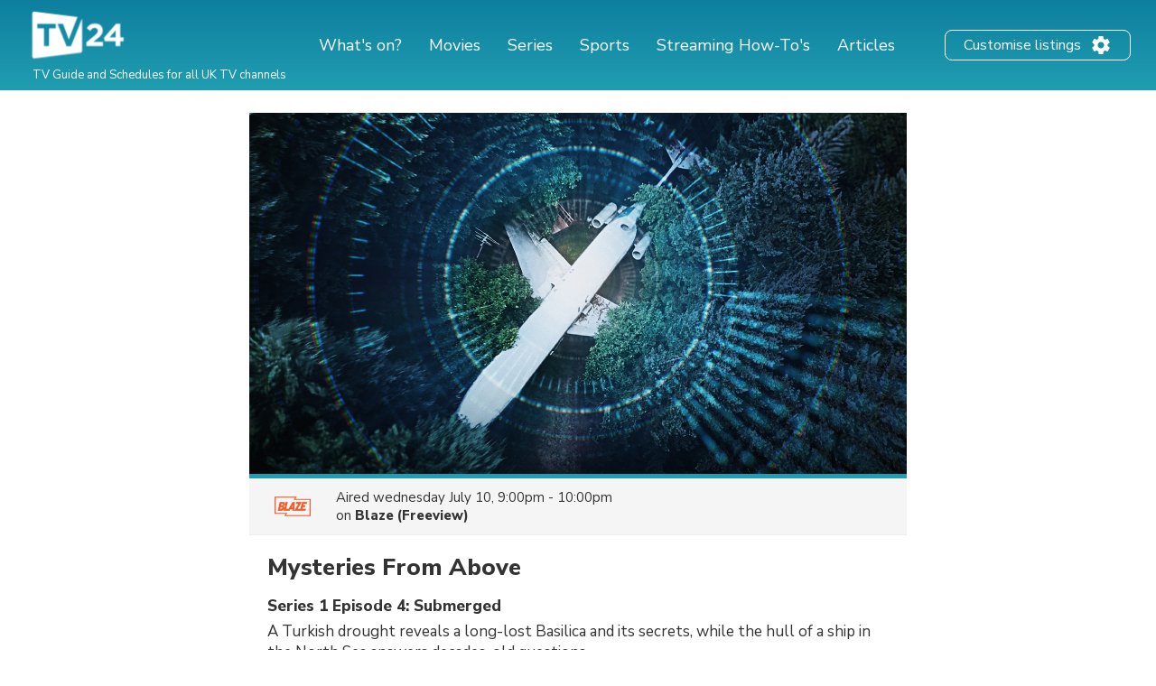

--- FILE ---
content_type: text/html; charset=utf-8
request_url: https://www.google.com/recaptcha/api2/aframe
body_size: 226
content:
<!DOCTYPE HTML><html><head><meta http-equiv="content-type" content="text/html; charset=UTF-8"></head><body><script nonce="FqLkkHcguUoAWcbwSFydkQ">/** Anti-fraud and anti-abuse applications only. See google.com/recaptcha */ try{var clients={'sodar':'https://pagead2.googlesyndication.com/pagead/sodar?'};window.addEventListener("message",function(a){try{if(a.source===window.parent){var b=JSON.parse(a.data);var c=clients[b['id']];if(c){var d=document.createElement('img');d.src=c+b['params']+'&rc='+(localStorage.getItem("rc::a")?sessionStorage.getItem("rc::b"):"");window.document.body.appendChild(d);sessionStorage.setItem("rc::e",parseInt(sessionStorage.getItem("rc::e")||0)+1);localStorage.setItem("rc::h",'1768455596415');}}}catch(b){}});window.parent.postMessage("_grecaptcha_ready", "*");}catch(b){}</script></body></html>

--- FILE ---
content_type: application/javascript; charset=utf-8
request_url: https://fundingchoicesmessages.google.com/f/AGSKWxW8w3WbqnDivWHqFDIrEWI0ePgKJwZmmj20H96V9-I3xC_UcdqmST6H8qlFlkrW0NTPGHR6GJBup30o7D3OlmPxLx8l_LQJpc68EPQGIZkWml34JznTvMxk7II4syDPp8EehUnXndGQQKalo8QtVJRvza10sNOmbtIpFimw77ksvh9ohwPc3n-DwCqB/_/ad/top2./ads/jquery./googleafs._adlesse._your_ad.
body_size: -1290
content:
window['ceadfc3f-ac2c-421c-8982-47589834aaed'] = true;